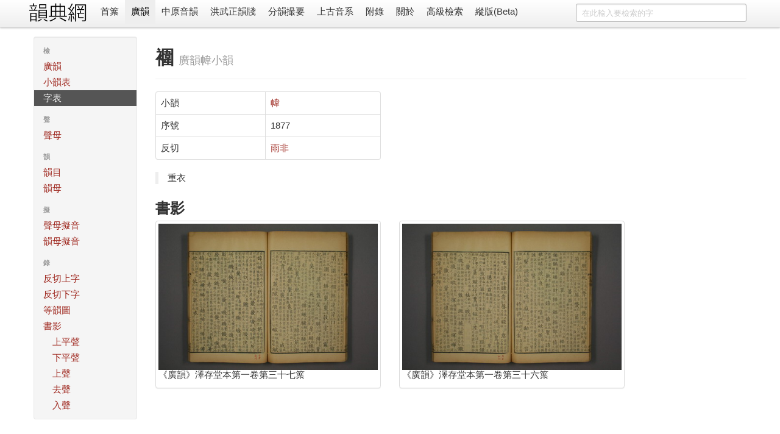

--- FILE ---
content_type: text/html; charset=utf-8
request_url: https://ytenx.org/kyonh/dzih/1877/
body_size: 3072
content:
<!DOCTYPE html>
<html lang="zh">
  <head>
    <meta charset="utf-8">
    <title>䙟 - 字 - 廣韻 - 韻典網</title>
    <meta name="viewport" content="width=device-width, initial-scale=1.0">
    <meta name="description" content="">
    <meta name="author" content="BYVoid">
    <meta content="䙟, 字, 反切, 廣韻, 廣韻, 切韻, 韻書, 分韻撮要, 平水韻, 中原音韻, 上古漢語, 上古音系, 古音, 方言" name="keywords" />
    <link href="/static/css/bootstrap.min.css" rel="stylesheet">
    <style type="text/css">
      body {
        padding-top: 60px;
        padding-bottom: 40px;
      }
      .sidebar-nav {
        padding: 9px 0;
      }
      .vertical {
        writing-mode: vertical-lr;
        text-orientation: mixed;
        direction: ltr;
        text-align: left;
      }
      .table-nowrap td,
      .table-nowrap th {
        white-space: nowrap;
      }
    </style>
    <link href="/static/css/bootstrap-responsive.min.css" rel="stylesheet">
    
      <style type="text/css">
        .display-only-with-vertical-layout, #switch-to-horizontal-layout {
          display: none;
        }
        .thumbnails>li {
          float: right;
        }
        #search-form {
          float: right;
        }
        title-cn:before {
          content: "《";
        }
        title-cn:after {
          content: "》";
        }
        title-cn-quote:before {
          content: "「";
        }
        title-cn-quote:after {
          content: "」";
        }        
      </style>
        
    <!--[if lt IE 9]>
      <script src="//html5shim.googlecode.com/svn/trunk/html5.js"></script>
    <![endif]-->
    <link rel="shortcut icon" href="/favicon.ico">
    <link rel="apple-touch-icon-precomposed" sizes="144x144" href="/static/ico/apple-touch-icon-144-precomposed.png">
    <link rel="apple-touch-icon-precomposed" sizes="114x114" href="/static/ico/apple-touch-icon-114-precomposed.png">
    <link rel="apple-touch-icon-precomposed" sizes="72x72" href="/static/ico/apple-touch-icon-72-precomposed.png">
    <link rel="apple-touch-icon-precomposed" href="/static/ico/apple-touch-icon-57-precomposed.png">
  </head>
  <body>
    <div class="navbar navbar-fixed-top">
      <div class="navbar-inner">
        <div class="container horizontal-cn">
          <a class="btn btn-navbar" data-toggle="collapse" data-target=".nav-collapse">
            <span class="icon-bar"></span>
            <span class="icon-bar"></span>
            <span class="icon-bar"></span>
          </a>
          <span class="display-only-with-vertical-layout">
            <a id="seal" class="brand" href="/">
              <img src="/static/img/seal_dark.gif" title="韻典網" width="45" height="45">
            </a>
          </span>
          <a id="brand" class="brand" href="/">
            <img src="/static/img/brand.gif" title="韻典網" class="display-unless-with-vertical-layout" width="100" height="40">
          </a>          
          <form id="search-form" class="navbar-search" action="/zim">	
            	
              <input type="text" class="search-query span3" name="dzih" placeholder="在此輸入要檢索的字">              	
            	
            <input type="hidden" name="dzyen" value="1">	
            <input type="hidden" name="jtkb" value="1">	
            <input type="hidden" name="jtkd" value="1">	
            <input type="hidden" name="jtdt" value="1">	
            <input type="hidden" name="jtgt" value="1">              	
          </form>          
          <div class="nav-collapse">
            <ul class="nav">
              <li class="">
                <a href="/">首䈎</a>
              </li>
              <li class="active">
                <a href="/kyonh/">廣韻</a>
              </li>
              <li class="">
                <a href="/trngyan/">中原音韻</a>
              </li>
              <li class="">
                <a href="/tcyts/">洪武正韻牋</a>
              </li>
              <li class="">
                <a href="/pyonh/">分韻撮要</a>
              </li>
              <li class="">
                <a href="/dciangx/">上古音系</a>
              </li>
              <li class="">
                <a href="/byohlyuk/">附錄</a>
              </li>
              <li class="">
                <a href="/about">關於</a>
              </li>
              <li class="">
                <a href="/sriek">高級檢索</a>
              </li>
              <li id="switch-to-horizontal-layout">
                <a href="/r?layout=horizontal&path=/kyonh/dzih/1877/">橫版</a>
              </li>
              <li id="switch-to-vertical-layout">
                <a href="/r?layout=vertical&path=/kyonh/dzih/1877/">縱版(Beta)</a>
              </li>
            </ul>
          </div>
        </div>
      </div>
    </div>
    <div class="container container-main">
      <div class="row write-as-layout-direction">
        
<div class="span2">
  <div class="well sidebar-nav">
    <ul class="nav nav-list sidebar-cn">
      <li class="nav-header">檢</li>
      <li class="">
        <a href="/kyonh/">廣韻</a>
      </li>
      <li class="">
        <a href="/kyonh/sieux">小韻表</a>
      </li>
      <li class="active">
        <a href="/kyonh/dzih">字表</a>
      </li>
      <li class="nav-header">聲</li>
      <li class="">
        <a href="/kyonh/cjeng">聲母</a>
      </li>
      <li class="nav-header">韻</li>
      <li class="">
        <a href="/kyonh/yonhmiuk">韻目</a>
      </li>
      <li class="">
        <a href="/kyonh/yonh">韻母</a>
      </li>
      <li class="nav-header">擬</li>
      <li class="">
        <a href="/kyonh/cjengngix">聲母擬音</a>
      </li>
      <li class="">
        <a href="/kyonh/yonhngix">韻母擬音</a>
      </li>
      <li class="nav-header">錄</li>
      <li class="">
        <a href="/kyonh/cjeng">反切上字</a>
      </li>
      <li class="">
        <a href="/kyonh/yonh">反切下字</a>
      </li>
      <li class="">
        <a href="/kyonh/yonhdo" target="_blank">等韻圖</a>
      </li>
      <li class="">
        <a href="/kyonh/cio/1/1/">書影</a>
        <ul class="nav nav-list">
          <li><a href="/kyonh/cio/1/1/">上平聲</a></li>
          <li><a href="/kyonh/cio/2/1/">下平聲</a></li>
          <li><a href="/kyonh/cio/3/1/">上聲</a></li>
          <li><a href="/kyonh/cio/4/1/">去聲</a></li>
          <li><a href="/kyonh/cio/5/1/">入聲</a></li>
        </ul>
      </li>
    </ul>
  </div><!--/.well -->
</div><!--/span-->
<div class="span10">
  
<div class="page-header">
  <h1>䙟 <small>廣韻幃小韻</small></h1>
</div>
<div class="row">
  <div class="span4">
    <table class="table table-bordered">
    	<tr>
    	  <td>小韻</td>
    	  <td>
    	  	<a href="/kyonh/sieux/213/">幃</a>
    	  </td>
    	</tr>
    	<tr>
    	  <td>序號</td>
    	  <td>1877</td>
    	</tr>
    	<tr>
    	  <td>反切</td>
    	  <td>
    	  	
    	  		<a href="/kyonh/pyanx/dciangx/%E9%9B%A8/">雨</a><a href="/kyonh/pyanx/ghrax/%E9%9D%9E/">非</a>
    	  	
    	  </td>
    	</tr>
    </table>
  </div>
</div>

<blockquote>重衣</blockquote>

<div class="row">
  <div class="span8">
    <h2>書影</h2>
    
<ul class="thumbnails">
  
    <li class="span4">
      <div class="thumbnail">
        <a href="/kyonh/cio/1/36/">
          <img src="/static/img/DrakDzuonDang/volume1/thumb/p036.jpg" alt="" >
        </a>
        <p><title-cn>廣韻</title-cn><proper-noun>澤存堂</proper-noun>本第一卷第三十六䈎</p>
      </div>
    </li>
  
    <li class="span4">
      <div class="thumbnail">
        <a href="/kyonh/cio/1/37/">
          <img src="/static/img/DrakDzuonDang/volume1/thumb/p037.jpg" alt="" >
        </a>
        <p><title-cn>廣韻</title-cn><proper-noun>澤存堂</proper-noun>本第一卷第三十七䈎</p>
      </div>
    </li>
  
</ul>

  </div>
</div>


</div><!--/span-->

      </div>
      <hr>
      <footer class="footer">
        <p class="pull-right">
          <small>
          Copyright 2011-2020 <a href="https://www.byvoid.com/">BYVoid</a>
          <script language="javascript" type="text/javascript" src="//js.users.51.la/9523530.js"></script>
<noscript><a href="http://www.51.la/?9523530" target="_blank"><img alt="&#x6211;&#x8981;&#x5566;&#x514D;&#x8D39;&#x7EDF;&#x8BA1;" src="http://img.users.51.la/9523530.asp" style="border:none" /></a></noscript>
          </small>
        </p>
        <p>
          <a href="http://validator.w3.org/check?uri=referer" target="_blank">
          	<img src="/static/ico/html5.png" alt="Valid HTML5" height="30" />
          </a>
          <a href="http://www.djangoproject.com/" target="_blank">
          	<img src="/static/ico/django.png" alt="Django" width="30" height="30"/>
          </a>
          <a href="http://www.python.org/" target="_blank">
          	<img src="/static/ico/python.png" alt="Python" width="30" height="30"/>
          </a>
          <a href="http://www.sqlite.org/" target="_blank">
          	<img src="/static/ico/sqlite.jpg" alt="SQLite" width="30" height="30"/>
          </a>
          <a href="http://www.byvoid.com" target="_blank">
          	<img src="/static/ico/byvoid.png" alt="BYVoid" width="30" height="30" /> 
          </a>
        </p>
      </footer>
    </div>
    <script src="//ajax.googleapis.com/ajax/libs/jquery/1.7.2/jquery.min.js"></script>
    <script src="/static/js/bootstrap.min.js"></script>
    <!-- Global site tag (gtag.js) - Google Analytics -->
    <script async src="https://www.googletagmanager.com/gtag/js?id=UA-128961393-1"></script>
    <script>
      window.dataLayer = window.dataLayer || [];
      function gtag(){dataLayer.push(arguments);}
      gtag('js', new Date());

      gtag('config', 'UA-128961393-1');
    </script>
  </body>
</html>
